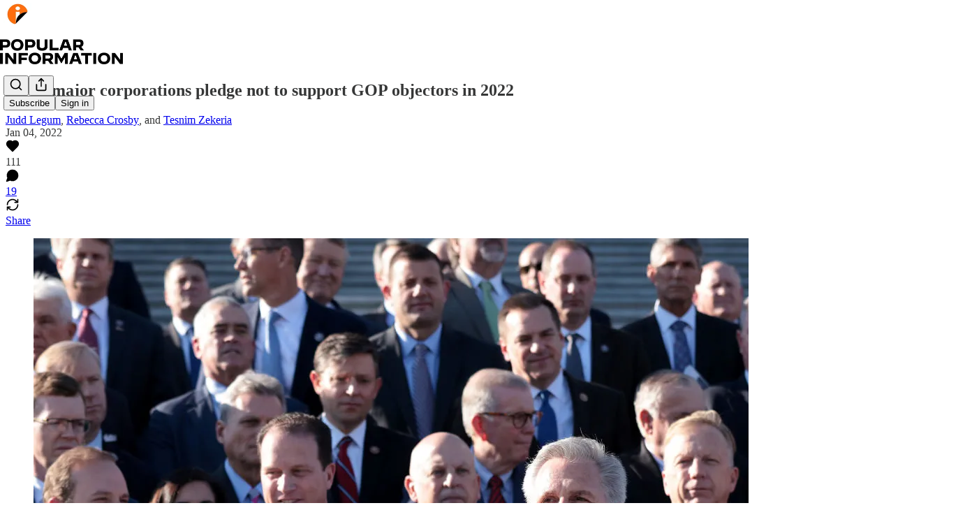

--- FILE ---
content_type: text/javascript
request_url: https://app.viral-loops.com/client/vl/vl.min.js
body_size: 19385
content:
!function(){!function a(b,c,d){function e(g,h){if(!c[g]){if(!b[g]){var i="function"==typeof require&&require;if(!h&&i)return i(g,!0);if(f)return f(g,!0);var j=new Error("Cannot find module '"+g+"'");throw j.code="MODULE_NOT_FOUND",j}var k=c[g]={exports:{}};b[g][0].call(k.exports,function(a){var c=b[g][1][a];return e(c?c:a)},k,k.exports,a,b,c,d)}return c[g].exports}for(var f="function"==typeof require&&require,g=0;g<d.length;g++)e(d[g]);return e}({1:[function(a,b,c){function d(a){if(a)return e(a)}function e(a){for(var b in d.prototype)a[b]=d.prototype[b];return a}"undefined"!=typeof b&&(b.exports=d),d.prototype.on=d.prototype.addEventListener=function(a,b){return this._callbacks=this._callbacks||{},(this._callbacks["$"+a]=this._callbacks["$"+a]||[]).push(b),this},d.prototype.once=function(a,b){function c(){this.off(a,c),b.apply(this,arguments)}return c.fn=b,this.on(a,c),this},d.prototype.off=d.prototype.removeListener=d.prototype.removeAllListeners=d.prototype.removeEventListener=function(a,b){if(this._callbacks=this._callbacks||{},0==arguments.length)return this._callbacks={},this;var c=this._callbacks["$"+a];if(!c)return this;if(1==arguments.length)return delete this._callbacks["$"+a],this;for(var d,e=0;e<c.length;e++)if(d=c[e],d===b||d.fn===b){c.splice(e,1);break}return this},d.prototype.emit=function(a){this._callbacks=this._callbacks||{};var b=[].slice.call(arguments,1),c=this._callbacks["$"+a];if(c){c=c.slice(0);for(var d=0,e=c.length;d<e;++d)c[d].apply(this,b)}return this},d.prototype.listeners=function(a){return this._callbacks=this._callbacks||{},this._callbacks["$"+a]||[]},d.prototype.hasListeners=function(a){return!!this.listeners(a).length}},{}],2:[function(a,b,c){function d(){}function e(a){if(!r(a))return a;var b=[];for(var c in a)f(b,c,a[c]);return b.join("&")}function f(a,b,c){if(null!=c)if(Array.isArray(c))c.forEach(function(c){f(a,b,c)});else if(r(c))for(var d in c)f(a,b+"["+d+"]",c[d]);else a.push(encodeURIComponent(b)+"="+encodeURIComponent(c));else null===c&&a.push(encodeURIComponent(b))}function g(a){for(var b,c,d={},e=a.split("&"),f=0,g=e.length;f<g;++f)b=e[f],c=b.indexOf("="),c==-1?d[decodeURIComponent(b)]="":d[decodeURIComponent(b.slice(0,c))]=decodeURIComponent(b.slice(c+1));return d}function h(a){var b,c,d,e,f=a.split(/\r?\n/),g={};f.pop();for(var h=0,i=f.length;h<i;++h)c=f[h],b=c.indexOf(":"),d=c.slice(0,b).toLowerCase(),e=t(c.slice(b+1)),g[d]=e;return g}function i(a){return/[\/+]json\b/.test(a)}function j(a){return a.split(/ *; */).shift()}function k(a){return a.split(/ *; */).reduce(function(a,b){var c=b.split(/ *= */),d=c.shift(),e=c.shift();return d&&e&&(a[d]=e),a},{})}function l(a,b){b=b||{},this.req=a,this.xhr=this.req.xhr,this.text="HEAD"!=this.req.method&&(""===this.xhr.responseType||"text"===this.xhr.responseType)||"undefined"==typeof this.xhr.responseType?this.xhr.responseText:null,this.statusText=this.req.xhr.statusText,this._setStatusProperties(this.xhr.status),this.header=this.headers=h(this.xhr.getAllResponseHeaders()),this.header["content-type"]=this.xhr.getResponseHeader("content-type"),this._setHeaderProperties(this.header),this.body="HEAD"!=this.req.method?this._parseBody(this.text?this.text:this.xhr.response):null}function m(a,b){var c=this;this._query=this._query||[],this.method=a,this.url=b,this.header={},this._header={},this.on("end",function(){var a=null,b=null;try{b=new l(c)}catch(d){return a=new Error("Parser is unable to parse the response"),a.parse=!0,a.original=d,a.rawResponse=c.xhr&&c.xhr.responseText?c.xhr.responseText:null,a.statusCode=c.xhr&&c.xhr.status?c.xhr.status:null,c.callback(a)}c.emit("response",b);var e;try{(b.status<200||b.status>=300)&&(e=new Error(b.statusText||"Unsuccessful HTTP response"),e.original=a,e.response=b,e.status=b.status)}catch(d){e=d}e?c.callback(e,b):c.callback(null,b)})}function n(a,b){var c=s("DELETE",a);return b&&c.end(b),c}var o;o="undefined"!=typeof window?window:"undefined"!=typeof self?self:this;var p=a("emitter"),q=a("./request-base"),r=a("./is-object"),s=b.exports=a("./request").bind(null,m);s.getXHR=function(){if(!(!o.XMLHttpRequest||o.location&&"file:"==o.location.protocol&&o.ActiveXObject))return new XMLHttpRequest;try{return new ActiveXObject("Microsoft.XMLHTTP")}catch(a){}try{return new ActiveXObject("Msxml2.XMLHTTP.6.0")}catch(a){}try{return new ActiveXObject("Msxml2.XMLHTTP.3.0")}catch(a){}try{return new ActiveXObject("Msxml2.XMLHTTP")}catch(a){}throw Error("Browser-only verison of superagent could not find XHR")};var t="".trim?function(a){return a.trim()}:function(a){return a.replace(/(^\s*|\s*$)/g,"")};s.serializeObject=e,s.parseString=g,s.types={html:"text/html",json:"application/json",xml:"application/xml",urlencoded:"application/x-www-form-urlencoded",form:"application/x-www-form-urlencoded","form-data":"application/x-www-form-urlencoded"},s.serialize={"application/x-www-form-urlencoded":e,"application/json":JSON.stringify},s.parse={"application/x-www-form-urlencoded":g,"application/json":JSON.parse},l.prototype.get=function(a){return this.header[a.toLowerCase()]},l.prototype._setHeaderProperties=function(a){var b=this.header["content-type"]||"";this.type=j(b);var c=k(b);for(var d in c)this[d]=c[d]},l.prototype._parseBody=function(a){var b=s.parse[this.type];return!b&&i(this.type)&&(b=s.parse["application/json"]),b&&a&&(a.length||a instanceof Object)?b(a):null},l.prototype._setStatusProperties=function(a){1223===a&&(a=204);var b=a/100|0;this.status=this.statusCode=a,this.statusType=b,this.info=1==b,this.ok=2==b,this.clientError=4==b,this.serverError=5==b,this.error=(4==b||5==b)&&this.toError(),this.accepted=202==a,this.noContent=204==a,this.badRequest=400==a,this.unauthorized=401==a,this.notAcceptable=406==a,this.notFound=404==a,this.forbidden=403==a},l.prototype.toError=function(){var a=this.req,b=a.method,c=a.url,d="cannot "+b+" "+c+" ("+this.status+")",e=new Error(d);return e.status=this.status,e.method=b,e.url=c,e},s.Response=l,p(m.prototype);for(var u in q)m.prototype[u]=q[u];m.prototype.type=function(a){return this.set("Content-Type",s.types[a]||a),this},m.prototype.responseType=function(a){return this._responseType=a,this},m.prototype.accept=function(a){return this.set("Accept",s.types[a]||a),this},m.prototype.auth=function(a,b,c){switch(c||(c={type:"basic"}),c.type){case"basic":var d=btoa(a+":"+b);this.set("Authorization","Basic "+d);break;case"auto":this.username=a,this.password=b}return this},m.prototype.query=function(a){return"string"!=typeof a&&(a=e(a)),a&&this._query.push(a),this},m.prototype.attach=function(a,b,c){return this._getFormData().append(a,b,c||b.name),this},m.prototype._getFormData=function(){return this._formData||(this._formData=new o.FormData),this._formData},m.prototype.callback=function(a,b){var c=this._callback;this.clearTimeout(),c(a,b)},m.prototype.crossDomainError=function(){var a=new Error("Request has been terminated\nPossible causes: the network is offline, Origin is not allowed by Access-Control-Allow-Origin, the page is being unloaded, etc.");a.crossDomain=!0,a.status=this.status,a.method=this.method,a.url=this.url,this.callback(a)},m.prototype._timeoutError=function(){var a=this._timeout,b=new Error("timeout of "+a+"ms exceeded");b.timeout=a,this.callback(b)},m.prototype._appendQueryString=function(){var a=this._query.join("&");a&&(this.url+=~this.url.indexOf("?")?"&"+a:"?"+a)},m.prototype.end=function(a){var b=this,c=this.xhr=s.getXHR(),e=this._timeout,f=this._formData||this._data;this._callback=a||d,c.onreadystatechange=function(){if(4==c.readyState){var a;try{a=c.status}catch(d){a=0}if(0==a){if(b.timedout)return b._timeoutError();if(b._aborted)return;return b.crossDomainError()}b.emit("end")}};var g=function(a,c){c.total>0&&(c.percent=c.loaded/c.total*100),c.direction=a,b.emit("progress",c)};if(this.hasListeners("progress"))try{c.onprogress=g.bind(null,"download"),c.upload&&(c.upload.onprogress=g.bind(null,"upload"))}catch(h){}if(e&&!this._timer&&(this._timer=setTimeout(function(){b.timedout=!0,b.abort()},e)),this._appendQueryString(),this.username&&this.password?c.open(this.method,this.url,!0,this.username,this.password):c.open(this.method,this.url,!0),this._withCredentials&&(c.withCredentials=!0),"GET"!=this.method&&"HEAD"!=this.method&&"string"!=typeof f&&!this._isHost(f)){var j=this._header["content-type"],k=this._serializer||s.serialize[j?j.split(";")[0]:""];!k&&i(j)&&(k=s.serialize["application/json"]),k&&(f=k(f))}for(var l in this.header)null!=this.header[l]&&c.setRequestHeader(l,this.header[l]);return this._responseType&&(c.responseType=this._responseType),this.emit("request",this),c.send("undefined"!=typeof f?f:null),this},s.Request=m,s.get=function(a,b,c){var d=s("GET",a);return"function"==typeof b&&(c=b,b=null),b&&d.query(b),c&&d.end(c),d},s.head=function(a,b,c){var d=s("HEAD",a);return"function"==typeof b&&(c=b,b=null),b&&d.send(b),c&&d.end(c),d},s.options=function(a,b,c){var d=s("OPTIONS",a);return"function"==typeof b&&(c=b,b=null),b&&d.send(b),c&&d.end(c),d},s.del=n,s["delete"]=n,s.patch=function(a,b,c){var d=s("PATCH",a);return"function"==typeof b&&(c=b,b=null),b&&d.send(b),c&&d.end(c),d},s.post=function(a,b,c){var d=s("POST",a);return"function"==typeof b&&(c=b,b=null),b&&d.send(b),c&&d.end(c),d},s.put=function(a,b,c){var d=s("PUT",a);return"function"==typeof b&&(c=b,b=null),b&&d.send(b),c&&d.end(c),d}},{"./is-object":3,"./request":5,"./request-base":4,emitter:1}],3:[function(a,b,c){function d(a){return null!==a&&"object"==typeof a}b.exports=d},{}],4:[function(a,b,c){var d=a("./is-object");c.clearTimeout=function(){return this._timeout=0,clearTimeout(this._timer),this},c.parse=function(a){return this._parser=a,this},c.serialize=function(a){return this._serializer=a,this},c.timeout=function(a){return this._timeout=a,this},c.then=function(a,b){if(!this._fullfilledPromise){var c=this;this._fullfilledPromise=new Promise(function(a,b){c.end(function(c,d){c?b(c):a(d)})})}return this._fullfilledPromise.then(a,b)},c["catch"]=function(a){return this.then(void 0,a)},c.use=function(a){return a(this),this},c.get=function(a){return this._header[a.toLowerCase()]},c.getHeader=c.get,c.set=function(a,b){if(d(a)){for(var c in a)this.set(c,a[c]);return this}return this._header[a.toLowerCase()]=b,this.header[a]=b,this},c.unset=function(a){return delete this._header[a.toLowerCase()],delete this.header[a],this},c.field=function(a,b){if(null===a||void 0===a)throw new Error(".field(name, val) name can not be empty");if(d(a)){for(var c in a)this.field(c,a[c]);return this}if(null===b||void 0===b)throw new Error(".field(name, val) val can not be empty");return this._getFormData().append(a,b),this},c.abort=function(){return this._aborted?this:(this._aborted=!0,this.xhr&&this.xhr.abort(),this.req&&this.req.abort(),this.clearTimeout(),this.emit("abort"),this)},c.withCredentials=function(){return this._withCredentials=!0,this},c.redirects=function(a){return this._maxRedirects=a,this},c.toJSON=function(){return{method:this.method,url:this.url,data:this._data,headers:this._header}},c._isHost=function(a){var b={}.toString.call(a);switch(b){case"[object File]":case"[object Blob]":case"[object FormData]":return!0;default:return!1}},c.send=function(a){var b=d(a),c=this._header["content-type"];if(b&&d(this._data))for(var e in a)this._data[e]=a[e];else"string"==typeof a?(c||this.type("form"),c=this._header["content-type"],"application/x-www-form-urlencoded"==c?this._data=this._data?this._data+"&"+a:a:this._data=(this._data||"")+a):this._data=a;return!b||this._isHost(a)?this:(c||this.type("json"),this)}},{"./is-object":3}],5:[function(a,b,c){function d(a,b,c){return"function"==typeof c?new a("GET",b).end(c):2==arguments.length?new a("GET",b):new a(b,c)}b.exports=d},{}],6:[function(a,b,c){"use strict";Array.prototype.find||Object.defineProperty(Array.prototype,"find",{value:function(a){if(null==this)throw new TypeError("'this' is null or not defined");var b=Object(this),c=b.length>>>0;if("function"!=typeof a)throw new TypeError("predicate must be a function");for(var d=arguments[1],e=0;e<c;){var f=b[e];if(a.call(d,f,e,b))return f;e++}}})},{}],7:[function(a,b,c){"use strict";b.exports=function(a){function b(){try{return Boolean(window.sessionStorage.getItem("vl_bubble_notif"))}catch(a){return!1}}function c(){try{window.sessionStorage.setItem("vl_bubble_notif",!0)}catch(a){}}(location.href.indexOf("trendwatching")>-1||location.href.indexOf("athenscannabisexpo")>-1)&&a.addHook("boot",function(){a.config.previewMode||setTimeout(function(){a.get("ping",function(a,b){})},3e3)}),a.addHook("widgetLoad",function(b){function c(b){if(window.matchMedia("(max-width: 455px)").matches){var c,d=navigator.userAgent,e=d.indexOf("iPhone")!==-1||d.indexOf("iPod")!==-1;c=e?window.innerHeight-50:window.innerHeight,"rewardingWidget"===b?a.widgets.getByType("rewardingWidget").forEach(function(b){b.config.embed||(b.frame.style.width="100%",b.frame.style.height=c+"px",b.frame.style.left="0",b.frame.style.top="0",b.config.isMobile=!0,b.send("update_state",{isMobile:!0,hasReferrer:Boolean(a.referrer&&a.referrer.referralCode),origin:a.origin}),b.isMobile=!0)}):"ambassadorWidget"===b?a.widgets.getByType("ambassadorWidget").forEach(function(b){b.frame.style.width="100%",b.frame.style.left="0",b.frame.style.bottom="0",b.frame.style.borderRadius="0px",b.config.isMobile=!0,b.send("update_state",{isMobile:!0,hasReferrer:Boolean(a.referrer&&a.referrer.referralCode),origin:a.origin})}):"embedForm"===b?a.widgets.getByType("embedForm").forEach(function(b){b.config.isMobile=!0,b.send("update_state",{isMobile:!0,hasReferrer:Boolean(a.referrer&&a.referrer.referralCode),origin:a.origin})}):"inviteeForm"===b&&a.widgets.getByType("inviteeForm").forEach(function(b){b.config.isMobile=!0,b.send("update_state",{isMobile:!0,hasReferrer:Boolean(a.referrer&&a.referrer.referralCode),origin:a.origin})})}else"rewardingWidget"===b?a.widgets.getByType("rewardingWidget").forEach(function(b){if(!b.config.embed){if(b.frame.style.width="420px",b.frame.style.height="520px",b.frame.style.left="",b.frame.style.top="",b.config.isMobile=!1,b.config.position)switch(b.config.position){case"bottom-right":b.frame.style.bottom="90px",b.frame.style.right="20px";break;case"bottom-left":b.frame.style.bottom="90px",b.frame.style.left="20px";break;case"top-right":b.frame.style.top="90px",b.frame.style.right="20px";break;case"top-left":b.frame.style.top="90px",b.frame.style.left="20px";break;default:b.frame.style.cssText+=b.config.position}else b.frame.style.bottom="90px",b.frame.style.right="20px";b.send("update_state",{isMobile:!1,hasReferrer:Boolean(a.referrer&&a.referrer.referralCode),origin:a.origin})}}):"ambassadorWidget"===b&&a.widgets.getByType("ambassadorWidget").forEach(function(b){if(b.frame.style.width="341px",b.frame.style.borderRadius=a.widgetData.widgets&&a.widgetData.widgets.ambassadorWidget&&a.widgetData.widgets.ambassadorWidget.roundedCorners?"8px":"0px",a.widgetData.campaignInfo&&a.widgetData.campaignInfo.position||b.config.position)switch(a.widgetData.campaignInfo&&a.widgetData.campaignInfo.position||b.config.position){case"bottom-right":b.frame.style.left="",b.frame.style.bottom="20px",b.frame.style.right="20px";break;case"bottom-left":b.frame.style.right="",b.frame.style.bottom="20px",b.frame.style.left="20px";break;default:b.frame.style.cssText+=b.config.position}else b.frame.style.bottom="20px",b.frame.style.left="20px";b.frame.style.visibility="visible",b.config.isMobile=!1,b.send("update_state",{isMobile:!1,hasReferrer:Boolean(a.referrer&&a.referrer.referralCode),origin:a.origin})})}if(("rewardingWidget"===a.widgets.getById(b.widgetId).type||"ambassadorWidget"===a.widgets.getById(b.widgetId).type)&&!a.config.previewMode){var d=a.widgets.getByType("rewardingWidget").length>0,e=a.widgets.getByType("ambassadorWidget").length>0,f=a.widgets.getByType("embedForm").length>0,g=a.widgets.getByType("inviteeForm").length>0;if(a.widgets.getByType("rewardingWidget").length>0||a.widgets.getByType("ambassadorWidget").length>0){var h=window.matchMedia("(max-width: 455px)").matches;d&&c("rewardingWidget"),e&&c("ambassadorWidget"),f&&c("embedForm"),g&&c("inviteeForm"),window.addEventListener("resize",function(){var a=window.matchMedia("(max-width: 455px)").matches;h!==a&&(h=a,d&&c("rewardingWidget"),e&&c("ambassadorWidget"),f&&c("embedForm"),g&&c("inviteeForm"))},!0)}}}),a.addHook("widgetLoad",function(b){function c(){var b=a.widgetData.widgets.milestoneWidget.milestones.length;a.widgets.getByType("milestoneWidget").forEach(function(c){switch(b){case 3:window.matchMedia("(max-width: 390px)").matches||c.container.element.offsetWidth<=390?c.send("update_state",{isMobile:!0,origin:a.origin}):c.send("update_state",{isMobile:!1,origin:a.origin});break;case 4:window.matchMedia("(max-width: 490px)").matches||c.container.element.offsetWidth<=490?c.send("update_state",{isMobile:!0,origin:a.origin}):c.send("update_state",{isMobile:!1,origin:a.origin});break;case 5:window.matchMedia("(max-width: 590px)").matches||c.container.element.offsetWidth<=590?c.send("update_state",{isMobile:!0,origin:a.origin}):c.send("update_state",{isMobile:!1,origin:a.origin});break;case 6:window.matchMedia("(max-width: 690px)").matches||c.container.element.offsetWidth<=690?c.send("update_state",{isMobile:!0,origin:a.origin}):c.send("update_state",{isMobile:!1,origin:a.origin});break;case 7:window.matchMedia("(max-width: 790px)").matches||c.container.element.offsetWidth<=790?c.send("update_state",{isMobile:!0,origin:a.origin}):c.send("update_state",{isMobile:!1,origin:a.origin});break;case 8:window.matchMedia("(max-width: 890px)").matches||c.container.element.offsetWidth<=890?c.send("update_state",{isMobile:!0,origin:a.origin}):c.send("update_state",{isMobile:!1,origin:a.origin});break;default:c.send("update_state",{isMobile:!1,origin:a.origin})}})}"milestoneWidget"===a.widgets.getById(b.widgetId).type&&(a.config.previewMode||(a.widgets.getByType("milestoneWidget").length>0&&(c(),window.addEventListener("resize",function(){c()},!0)),a.addHook("stageChange",function(){c()})))}),a.addHook("widgetLoad",function(b){function c(b){a.widgets.getByType(b).forEach(function(b){b.send("update_state",{isMobile:window.matchMedia("(max-width: 455px)").matches,origin:a.origin})})}a.widgets.getByType("embedForm").length>0&&(c("embedForm"),window.addEventListener("resize",function(){c("embedForm")},!0)),a.widgets.getByType("inviteeForm").length>0&&(c("inviteeForm"),window.addEventListener("resize",function(){c("inviteeForm")},!0))}),a.addHook("widgetsLoad",function(){document.getElementById("intercom-container")&&(document.getElementById("intercom-container").style.zIndex-=1)});var d=!1;a.addHook("stageChange",function(b){if("postIdentify"===b.stage){if(d)return;d=!0,a.get("campaignInfo",function(b,c){if(!b){var d=c.campaignInfo.integrations;if(d&&(!d||0!==Object.keys(d).length)){if("network"===a.identifiedFrom&&a.user.isNew||a.user.justConfirmed){var e={"First name":a.user.firstname||"","Last name":a.user.lastname||"",Email:a.user.email||""};if(d.segment&&d.segment.enabled&&window.analytics&&window.analytics.track&&"function"==typeof window.analytics.track&&(a.pendingIntegrations.segment=!0,window.analytics.track(d.segment.eventName,e,{},function(){a.pendingIntegrations.segment=!1})),d.googleAnalytics&&d.googleAnalytics.enabled){var f=d.googleAnalytics.category,g=d.googleAnalytics.action,h=d.googleAnalytics;a.pendingIntegrations.googleAnalytics=!0,new Promise(function(a,b){window.gtag?window.gtag("event",g,{eventCategory:f,eventLabel:h,event_callback:a}):window.ga&&"function"==typeof window.ga.getAll&&window.ga.getAll()&&window.ga.getAll().length>0&&window.ga(window.ga.getAll()[0].get("name")+".send",{hitType:"event",eventCategory:f,eventAction:g,eventLabel:h,hitCallback:a})}).then(function(a){})["catch"](function(a){})["finally"](function(){a.pendingIntegrations.googleAnalytics=!1})}if(d.facebookPixel&&d.facebookPixel.enabled&&(a.pendingIntegrations.facebookPixel=!0,window.fbq&&"function"==typeof window.fbq)){var i=["CompleteRegistration","Lead","Contact","Subscribe","AddPaymentInfo","AddToCart","AddToWishlist","CustomizeProduct","Donate","FindLocation","InitiateCheckout","Purchase","Schedule","Search","Start Trial","SubmitApplication","ViewContent"],j=d.facebookPixel.eventName.replaceAll(" ","");i.includes(j)?window.fbq("track",j,e):window.fbq("trackCustom",j),setTimeout(function(){a.pendingIntegrations.facebookPixel=!1},200)}if(d.mixpanel&&d.mixpanel.enabled&&window.mixpanel&&window.mixpanel.track&&"function"==typeof window.mixpanel.track&&(a.pendingIntegrations.mixPanel=!0,window.mixpanel.track(d.mixpanel.eventName,e,function(){a.pendingIntegrations.mixPanel=!1})),d.customJS&&d.customJS.enabled){var k={"First name":a.user.firstname||"","Last name":a.user.lastname||"",Email:a.user.email||""};try{var l=new Function("isNewParticipant","participantData",d.customJS.code);a.pendingIntegrations.customJS=!0,l("network"===a.identifiedFrom&&a.user.isNew||!1,JSON.parse(JSON.stringify(k))),a.pendingIntegrations.customJs=!1}catch(b){a.pendingIntegrations.customJs=!1}}}a.pendingIntegrations.postIdentify=!1}}})}});var e=!1;a.addHook("widgetsLoad",function(){function b(a,b){var c=b?b:window.location.href,d=new RegExp("[?&]"+a+"=([^&#]*)","i"),e=d.exec(c);return e?decodeURIComponent(e[1]):null}if(!a.config.previewMode&&a.widgetData.widgets&&(!a.widgetData.widgets||a.widgetData.widgets.rewardingWidget)){var c=a.widgets.getByType("rewardingWidget"),d=window.location.href;if(b("autoTrigger")&&!e)return void c.forEach(function(a){a.get("visible")||a.toggle(),e=!0});if(b("referralCode")&&!e&&a.widgetData.campaignInfo.inviteeRewardAvailable===!0)return void c.forEach(function(a){a.get("visible")||(a.toggle(),a.execute(function(a){document.getElementById(a).click()},["info"])),e=!0});if(Array.isArray(a.widgetData.coupons)&&a.widgetData.coupons.filter(function(a){return!a.redeemed}).length>0&&a.widgetData.campaignInfo.pages&&a.widgetData.campaignInfo.pages.checkout&&a.widgetData.campaignInfo.pages.checkout.enabled&&a.widgetData.campaignInfo.pages.checkout.url===d&&!e)return void c.forEach(function(a){a.get("visible")||(a.toggle(),a.execute(function(a){document.getElementById(a).click()},["coupons"])),e=!0});if(Array.isArray(a.widgetData.coupons)&&a.widgetData.coupons.filter(function(a){return!a.redeemed}).length>0&&"network"===a.identifiedFrom&&!e)return void c.forEach(function(a){a.get("visible")||(a.toggle(),a.execute(function(a){document.getElementById(a).click()},["coupons"])),e=!0});if("network"===a.identifiedFrom&&!e)return void c.forEach(function(a){a.get("visible")||(a.toggle(),a.execute(function(a){document.getElementById(a).click()},["sharing"])),e=!0});var f=(Date.now()-a.getSessionInfo().lastSessionEndedAt/36e5)%24;return Array.isArray(a.widgetData.coupons)&&a.widgetData.coupons.filter(function(a){return!a.redeemed}).length>0&&a.getSessionInfo().lastSessionEndedAt>0&&f>=24&&!e?void c.forEach(function(a){a.get("visible")||(a.toggle(),a.execute(function(a){document.getElementById(a).click()},["coupons"])),e=!0}):void 0}}),a.addHook("_frame_available",function(b){if(!a.config.previewMode){var c=a.widgets.getById(b.widgetId).type,d=a.widgets.getById(b.widgetId);if(a.widgetData&&a.widgetData.widgets&&a.widgetData.widgets[c]&&a.widgetData.widgets[c].customCSS&&a.widgetData.widgets[c].customCSS.enabled)d.applyStyle(a.widgetData.widgets[c].customCSS.url);else var e=setInterval(function(){a.widgetData&&a.widgetData.widgets&&a.widgetData.widgets[c]&&a.widgetData.widgets[c].customCSS&&a.widgetData.widgets[c].customCSS.enabled&&(d.applyStyle(a.widgetData.widgets[c].customCSS.url),clearInterval(e))},50)}});var f=!1;a.addHook("stageChange",function(d){"preIdentify"!==d.stage&&a.addHook("widgetUpdate",function(){function d(b){var c=setInterval(function(){a.widgets.getByType("rewardingWidgetTrigger").length>a.widgets.getByType("notificationBubble").length&&b&&b.frame&&parseInt(b.frame.style.height.replace("px",""))>0&&parseInt(b.frame.style.width.replace("px",""))>0&&(h(b),clearInterval(c))},100)}function e(a,b){var c=b.frame.style;switch(a.config.position){case"bottom-right":c.bottom=20+parseInt(a.frame.style.height.replace("px",""))-19+"px",c.right="13px";break;case"bottom-left":c.bottom=20+parseInt(a.frame.style.height.replace("px",""))-19+"px",c.left=20+parseInt(a.frame.style.width.replace("px",""))-19+"px";break;case"top-right":c.top="13px",c.right="13px";break;case"top-left":c.top="13px",c.left=20+parseInt(a.frame.style.width.replace("px",""))-19+"px";break;case null:c.bottom=20+parseInt(a.frame.style.height.replace("px",""))-19+"px",c.right="13px";break;default:var d=g(".trigger-position {"+a.config.position+"}")[0].style;d.bottom?d.right?(c.bottom=parseInt(d.bottom.replace("px",""))+parseInt(a.frame.style.height.replace("px",""))-19+"px",c.right=d.right):d.left&&(c.bottom=parseInt(d.bottom.replace("px",""))+parseInt(a.frame.style.height.replace("px",""))-19+"px",c.left=parseInt(d.left.replace("px",""))+parseInt(a.frame.style.width.replace("px",""))-19+"px"):d.top&&(d.right?(c.top=parseInt(d.top.replace("px",""))-7+"px",c.right=parseInt(d.right.replace("px",""))-7+"px"):d.left&&(c.top=parseInt(d.top.replace("px",""))-7+"px",c.left=parseInt(d.left.replace("px",""))+parseInt(a.frame.style.width.replace("px",""))-19+"px"))}}function g(a){var b=document.implementation.createHTMLDocument(""),c=document.createElement("style");return c.textContent=a,b.body.appendChild(c),c.sheet.cssRules}function h(b){a.widgets.create("notificationBubble",{container:"body"},function(c){e(b,c),a.addHook("_widget_height_change",function(a){a.widgetId===b.widgetId&&e(b,c)}),a.addHook("_widget_width_change",function(a){a.widgetId===b.widgetId&&e(b,c)}),c.show();var d=new Audio(a.origin+"static/notif-sound.mp3");setTimeout(function(){d.play()},300)})}if(!f&&!b()){var i=a.widgets.getByType("rewardingWidgetTrigger");!i||i&&0===i.length||a.widgetData.coupons&&0!==a.widgetData.coupons.filter(function(a){return!a.redeemed}).length&&(i.forEach(function(a){a&&a.frame&&parseInt(a.frame.style.height.replace("px",""))>0&&parseInt(a.frame.style.width.replace("px",""))>0?h(a):d(a)}),f=!0,c())}})})}},{}],8:[function(a,b,c){"use strict";function d(a){this.instance=a,this.resetHooks()}b.exports=function(a){d.prototype=e;var b=new d(a);return b.start(),b};var e={start:function(){var a=this;this.queue=[];var b=!1;setInterval(function(){if(!b){var c=a.queue.shift();if(c){var d=a._hooks[c.name].filter(function(a){return a.options.enabled}).length;d>0&&(b=!0),a._hooks[c.name].filter(function(a){return a.options.enabled}).forEach(function(e,f){var g=50*(f+1);setTimeout(function(){e.callback.call(a.instance,c.params,e),e.options.once&&e.disable(),f===d-1&&(b=!1)},g)})}}},50)},addHook:function(a,b){if(this._hooks[a]&&this._hooks[a].length>=0){var c={callback:b,options:{once:!1,enabled:!0,async:!1},once:function(){return this.options.once=!0,this},enable:function(){return this.options.enabled=!0,this},disable:function(){return this.options.enabled=!1,this},async:function(){return this.options.async=!0,this}};return this._hooks[a].push(c),c}},runHook:function(a){var b=this,c=arguments.length>1&&void 0!==arguments[1]?arguments[1]:{};"ready"===a||"boot"===a?this._hooks[a].filter(function(a){return a.options.enabled}).forEach(function(a,d){a.callback.call(b.instance,c,a),a.options.once&&a.disable()}):this.queue.push({name:a,params:c})},registerPendingHooks:function(){var a=this;!this.instance.pendingHooks||this.instance.pendingHooks&&0===this.instance.pendingHooks.length||(this.instance.pendingHooks.forEach(function(b){a.instance.addHook(b.name,b.cb)}),delete this.instance.pendingHooks)},resetHooks:function(){this._hooks={widgetUpdate:[],widgetLoad:[],widgetsLoad:[],stageChange:[],boot:[],widgetStageChange:[],ready:[],formSubmit:[],_frame_available:[],_frame_ready:[],_widget_height_change:[],_widget_width_change:[],_message_pass_reply:[],_pending_events_completed:[]}}}},{}],9:[function(a,b,c){"use strict";var d=a("superagent"),e=function(a){var b=window.document.querySelector("div[data-vl-widget=inviteeForm]");return b?"invitee_widgetv2":window.VL_NEWSLETTER_SHARING?"invitee_widget":window.VL_NEWSLETTER_SUBSCRIBER?"subscriber_page":window.VL_IS_BUILDER_PAGE?"viral_loops_pages":window.VL_IS_SHOPIFY_PAGE?"shopify_referral_page":a||"JS"};b.exports={postEvent:function(a,b,c,f){var g=null,h=function(){var h={params:{event:b,captchaJWT:g,user:{dt:c.dt,firstname:c.firstname,lastname:c.lastname,email:c.email,referralCode:c.referralCode,appUserId:c.appUserId,facebookId:c.facebookId,createdAt:c.createdAt,extraData:c.extraData,timestamp:c.timestamp,signature:c.signature,distinctId:c.distinctId,consents:c.consents,initialAcquiredFrom:window.location.href,acquiredFrom:e(c.acquiredFrom)},referrer:{referralCode:a.referrer.referralCode,email:a.referrer.email,appUserId:a.referrer.appUserId},refSource:a.referrer.refSource,acquiredFrom:e(c.acquiredFrom)},publicToken:a.publicToken};d.post(a.apiUrl+"v2/events").set("Content-Type","application/json").set("X-UCID",a.publicToken).set("X-FP",a.fp).set("X-BC",JSON.stringify(a.bc)).send(h).end(function(c,e){!e||c&&(!e.status||e.status>=500)?"registration"==b?d.post("https://xny9ezps4l.execute-api.eu-west-1.amazonaws.com/dev/api/v2/events").set("Content-Type","application/json").set("X-UCID",a.publicToken).set("X-FP",a.fp).set("X-BC",JSON.stringify(a.bc)).send(h).end(function(a,b){a?f(a):(b.body.redundant=!0,f(null,b.body))}):f(c):f(null,e.body)})};new Promise(function(b,d){return a.captchaEnabled?a.getCaptchaJWT(c).then(function(a){g=a,b()})["catch"](function(a){d("captcha error")}):void b()})["catch"](function(a){var b=f;f=function(a,c){return a?b(a):void b(null,c)}})["finally"](h)},getData:function(a,b,c){var e=[];e=b?b:a.pendingAccessors.filter(function(b){return b.runStage===a.runStage||"any"===b.runStage}).map(function(a){return a.name}),a.config.identifier&&a.config.identifier.hasOwnProperty("userData")||e.indexOf("userData")!=-1||e.push("userData"),b||e.find(function(a){return"campaignInfo"===a})||e.push("campaignInfo");var f={};for(var g in a.config.identifier)a.config.identifier.hasOwnProperty(g)&&(f[g]=a.config.identifier[g]);d.get(a.apiUrl+"v2/data").query({publicToken:a.publicToken,params:{user:f,referrer:a.referrer||{},refSource:a.referrer&&a.referrer.refSource||"",accessors:e}}).set("Accept","application/json").set("X-UCID",a.publicToken).set("X-FP",a.fp).set("X-BC",JSON.stringify(a.bc)).end(function(g,h){g&&(!g.status||g.status>=500)?(d.get("https://xny9ezps4l.execute-api.eu-west-1.amazonaws.com/dev/api/v2/data").query({publicToken:a.publicToken,params:{user:f,referrer:a.referrer||{},refSource:a.referrer&&a.referrer.refSource||"",accessors:e}}).set("Accept","application/json").set("X-UCID",a.publicToken).set("X-FP",a.fp).set("X-BC",JSON.stringify(a.bc)).end(function(a,b){a?c(g):c(null,b.body)}),c(g,{})):(b||(a.activeAccessors=e.map(function(b){return a.accessors[b]}),a.pendingAccessors=a.pendingAccessors.filter(function(b){return b.runStage!==a.runStage&&"any"!==b.runStage})),h.body&&h.body.userData&&a.user&&a.user.email&&(h.body.userData.email=a.user.email),c(null,h.body))})},getRank:function(a,b,c){var e={};for(var f in a.config.identifier)a.config.identifier.hasOwnProperty(f)&&(e[f]=a.config.identifier[f]);d.get(a.apiUrl+"v2/rank").query({publicToken:a.publicToken,params:{user:e}}).set("Accept","application/json").set("X-UCID",a.publicToken).set("X-FP",a.fp).set("X-BC",JSON.stringify(a.bc)).end(function(a,b){a?c(a,{}):c(null,b.body)})},cacheReferrer:function(a,b,c){d.post(a.apiUrl+"v2/cache_referrer").send({email:b.email,publicToken:a.publicToken,referrer:b.referrer}).set("Accept","application/json").set("X-UCID",a.publicToken).set("X-FP",a.fp).set("X-BC",JSON.stringify(a.bc)).end(function(a,b){a?c&&"function"==typeof c&&c(a,{}):c&&"function"==typeof c&&c(null,b.body)})},socialAction:function(a,b,c,e){var f={};f.referralCode=a.user.referralCode,f.postType=b,d.post(a.apiUrl+"v1/social_action").send(f).set("Accept","application/json").set("X-UCID",a.publicToken).set("X-FP",a.fp).set("X-BC",JSON.stringify(a.bc)).end(function(a,b){
a?e&&"function"==typeof e&&e(a):e&&"function"==typeof e&&e()})},requestConsentEditLink:function(a,b,c,e){var f={};f.referralCode=a.user.referralCode,f.postType=b,f.postData=c,d.post(a.apiUrl+"v2/request_consent_edit_link").send(f).set("Accept","application/json").set("X-UCID",a.publicToken).set("X-FP",a.fp).set("X-BC",JSON.stringify(a.bc)).end(function(a,b){a?e&&"function"==typeof e&&e(a):e&&"function"==typeof e&&e()})},guestCheckoutSilentRefresh:function(a){d.get(location.href).end(function(b,c){b?a(c.body.error):a()})},evaluateCaptchaToken:function(a,b,c){var e=location.origin.includes("http://localhost:3000")?"http://127.0.0.1:3001/":"https://mitb.viral-loops.com/";return new Promise(function(f,g){d.post(e+"captcha/evaluate").send({token:b,data:c,publicToken:a.publicToken}).set("Content-Type","application/json").end(function(a,b){return a?g(b?b.text:null):void f(b.text)})})}}},{superagent:2}],10:[function(a,b,c){"use strict";function d(a,b){this.namespace=a+"#",this.noPersist=b.noPersist}b.exports=function(a,b){d.prototype=f;var c=new d(a,b);return c};var e=3e4,f={get:function(a){if(!this.noPersist){var b;b=this.enabled()?localStorage.getItem(this.namespace+a):this.readCookie(this.namespace+a);try{b=JSON.parse(b)}catch(c){b=null}return b}},set:function(a,b){if(!this.noPersist)return this.enabled()?localStorage.setItem(this.namespace+a,JSON.stringify(b)):document.cookie=this.namespace+a+"="+JSON.stringify(b),this},enabled:function(){var a="test";try{var b=window.sessionStorage;return b.setItem(a,"1"),b.removeItem(a),!0}catch(c){return!1}},clear:function(){this.noPersist||(this.enabled()?(localStorage.removeItem(this.namespace+"user"),localStorage.removeItem(this.namespace+"referrer"),localStorage.removeItem(this.namespace+"last_session_end"),localStorage.removeItem(this.namespace+"session_start"),localStorage.removeItem(this.namespace+"distinctId"),localStorage.removeItem(this.namespace+"accessorBox")):(this.deleteCookie(this.namespace,"user"),this.deleteCookie(this.namespace,"referrer"),this.deleteCookie(this.namespace,"last_session_end"),this.deleteCookie(this.namespace,"session_start"),this.deleteCookie(this.namespace,"distinctId"),this.deleteCookie(this.namespace,"accessorBox")))},clearSingle:function(a){this.noPersist||(this.enabled()?localStorage.removeItem(this.namespace+a):this.deleteCookie(this.namespace,a))},readCookie:function(a){for(var b=a+"=",c=document.cookie.split(";"),d=0;d<c.length;d++){for(var e=c[d];" "==e.charAt(0);)e=e.substring(1,e.length);if(0==e.indexOf(b))return e.substring(b.length,e.length)}return null},deleteCookie:function(a,b){document.cookie=a+b+"=; Path=/; Expires=Thu, 01 Jan 1970 00:00:01 GMT;"},removeGuestCheckoutCookie:function(a){document.cookie="vl_guest_checkout="+a+"=;expires=Thu, 01 Jan 1970 00:00:01 GMT;"},saveGuestCheckoutCookie:function(a){document.cookie="vl_guest_checkout="+a+";Path=/;"},validCacheExists:function(a){var b=this.get("accessorBox");if(b){if(Date.now()-b.ts<e){var c=Object.keys(b.accessors),d=a.every(function(a){return c.indexOf(a)>-1});return!!d&&(this.accessors=b.accessors,!0)}return this.clearSingle("accessorBox"),!1}return!1},getCachedAccessors:function(){return this.accessors?this.accessors:this.validCacheExists()?this.accessors:null},saveAccessorsToCache:function(a){var b=this,c={ts:Date.now()};this.accessors=this.accessors||{},Object.keys(a).forEach(function(c){"coupons"!==c&&(b.accessors[c]=a[c])}),c.accessors=this.accessors,this.set("accessorBox",c)}}},{}],11:[function(a,b,c){"use strict";function d(a){return a.campaignInfo&&a.campaignInfo.gdprJson&&a.campaignInfo.gdprJson&&(a.campaignInfo.gdprJson.consents=a.campaignInfo.gdprJson.consents.filter(function(a){return a.visible===!0}).sort(function(a,b){return a.order>b.order})),a}function e(a,b){var c=this;c.instance=a,c.services=i,c.helpers=j,k.setOrigin(b.origin),c.widgetKeep=k,h=l(c.instance.publicToken,c.instance.config),b&&b.previewMode&&this.exposeAction({action:"updateState",from:c,to:c.instance}),this.exposeAction({action:"getAll",from:k,to:c.instance.widgets}),this.exposeAction({action:"getById",from:k,to:c.instance.widgets}),this.exposeAction({action:"getByType",from:k,to:c.instance.widgets}),this.exposeAction({action:"getByContainer",from:k,to:c.instance.widgets}),this.exposeAction({action:"getWidgetsWithInactiveFrame",from:k,to:c.instance.widgets,alias:"__getWidgetsWithInactiveFrame"})}function f(a){var b=this;k.addAction(a.widgetId,"messagePass",function(c,d,e){arguments.length<2||(2===arguments.length&&(e=d,d={}),this.send("message_pass",{data:{message:c,options:d},origin:b.instance.origin}),b.instance.addHook("_message_pass_reply",function(b){e.call(a,b)}).once())}),k.addAction(a.widgetId,"show",function(a){var c=function(){var c,d=b.helpers.getQueryString("testMode");("true"==d||localStorage.getItem("vl_testMode")||b.instance.config.previewMode)&&(c=!0),b.instance.widgetData&&b.instance.widgetData.campaignInfo&&b.instance.widgetData.campaignInfo.isLive===!0&&(c=!0),b.instance.widgetData&&b.instance.widgetData.campaignInfo&&b.instance.widgetData.campaignInfo.campaignPageUrl&&window.location.href.indexOf(b.instance.widgetData.campaignInfo.campaignPageUrl)>-1&&(c=!1),window.parent&&window.parent.SHOW_VL_WIDGET===!0&&(c=!0),c&&(a&&a.withEmptyState&&!b.instance.config.previewMode?this.send("empty_state",{data:{},previewMode:!0,runStage:b.instance.runStage,hasReferrer:Boolean(b.instance.referrer&&b.instance.referrer.referralCode),origin:b.instance.origin}):this.send("init_frame",{data:b.instance.widgetData,previewMode:b.instance.config.previewMode,runStage:b.instance.runStage,isMobile:window.matchMedia("(max-width: 455px)").matches,hasReferrer:Boolean(b.instance.referrer&&b.instance.referrer.referralCode),origin:b.instance.origin,publicToken:b.instance.publicToken}))}.bind(this);window.parent&&window.parent.SHOW_VL_WIDGET===!1?this.ready&&this.toggle():this.ready?this.send("update_state",{data:b.instance.widgetData,runStage:b.instance.runStage,origin:b.instance.origin}):this.available?c():k.addAction(this.widgetId,"loadWhenReady",function(){c()})}),k.addAction(a.widgetId,"hide",function(){this.frame.style.display="none",this.container.element!==document.body&&(this.container.element.style.display="none"),this.update("visible",!1)}),k.addAction(a.widgetId,"resize",function(a,b){null!==a&&(this.frame.style.width=a),null!==b&&(this.frame.style.height=b)}),k.addAction(a.widgetId,"toggle",function(){var a;a="none"===this.frame.style.display?"visible":"hidden",this.messagePass("preToggle",function(){"none"===this.frame.style.display?(this.config.isMobile&&this.config.canFloat&&this.container.element===document.body&&(this.container.elementOptions=this.container.elementOptions||{},this.container.elementOptions.overflow=document.body.style.overflow,this.container.elementOptions.position=document.body.style.position,this.container.elementOptions.scrollTop=document.body.scrollTop,document.body.style.overflow="hidden",document.body.style.position="fixed"),this.frame.style.display="block",this.container.element!==document.body&&(this.container.element.style.display="block"),this.update("visible",!0)):(this.config.isMobile&&this.config.canFloat&&this.container.element===document.body&&(document.body.style.overflow=this.container.elementOptions.overflow,document.body.style.position=this.container.elementOptions.position,document.body.scrollTop=this.container.elementOptions.scrollTop),this.frame.style.display="none",this.container.element!==document.body&&(this.container.element.style.display="block"),this.update("visible",!1)),this.pairs().forEach(function(c){c.send("pair_state_change",{data:{change:{visibility:a}},runStage:b.instance.runStage,hasReferrer:Boolean(b.instance.referrer&&b.instance.referrer.referralCode),origin:b.instance.origin})}),this.messagePass("postToggle",function(){window.dispatchEvent(new Event("resize"))})})}),k.addAction(a.widgetId,"applyStyle",function(a){a&&this.send("apply_style",{data:{style:a},runStage:b.instance.runStage,origin:b.instance.origin})}),k.addAction(a.widgetId,"execute",function(a,c){c=c||[],a&&"function"==typeof a&&this.send("execute",{data:{fn:a.toString(),args:JSON.parse(JSON.stringify(c))},runStage:b.instance.runStage,origin:b.instance.origin})})}function g(a){var b=0,c=0;a.services.hooks.addHook("_frame_available",function(c){b+=1;var d=a.widgetKeep.getById(c.widgetId);d.update("available",!0),b===a.widgetKeep.widgetCount(),d.hasAction("loadWhenReady")&&d.loadWhenReady()}),a.services.hooks.addHook("_frame_ready",function(b){c+=1;var d=a.widgetKeep.getById(b.widgetId);d.update("ready",!0),a.instance.onWidgetLoad&&"function"==typeof a.instance.onWidgetLoad&&a.instance.onWidgetLoad(d.widgetId),a.services.hooks.runHook("widgetLoad",{widgetId:d.widgetId}),c===a.widgetKeep.widgetCount(a.instance.runStage)&&(c=0,a.instance.onWidgetsLoad&&"function"==typeof a.instance.onWidgetsLoad&&a.instance.onWidgetsLoad(),a.services.hooks.runHook("widgetsLoad"))})}var h,i={},j={scan:a("./widgetManager/scan"),build:a("./widgetManager/build"),addToDom:a("./widgetManager/addToDom"),messageHandler:a("./widgetManager/messageHandler"),getQueryString:a("./widgetManager/getQueryString")},k=a("./widgetManager/widgetKeep")(),l=a("./vlStore");b.exports={init:function(a,b){e.prototype=m;var c=new e(a,b),d=j.messageHandler.bind(c);return c.setupListeners(d),c.createListenerDetacher(d),c.applyFrameStyle(),i.hooks=b.hooks,i.network=b.network,c}};var m={setupListeners:function(a){window.addEventListener?window.addEventListener("message",a,!1):window.attachEvent&&window.attachEvent("message",a)},createListenerDetacher:function(a){this.removeListeners=function(){window.removeEventListener?window.removeEventListener("message",a):window.detachEvent&&window.detachEvent("message",a)}},registerWidgets:function(a){var b=this;return a.forEach(function(a){a.accessors.forEach(function(a){b.instance.pendingAccessors.find(function(b){return b.name===a})||b.instance.pendingAccessors.push(b.instance.accessors[a])}),k.register(a),f.call(b,a)}),k.getAll()},preload:function(){var a,b=this;a=j.scan(b.instance.publicToken);var c;c=j.build(b.instance.publicToken,a,{frameUrl:b.instance.frameUrl});var d=b.registerWidgets(c);g(b),d.forEach(function(a){j.addToDom(a,function(b){a.add("frame",b),i.hooks.runHook("_frame_available",{widgetId:a.get("widgetId")})},function(c){a&&a.get("available")===!1&&b.instance.reportError(b.instance.makeError("widget failed to load"))})})},applyFrameStyle:function(){var a=document.createElement("style");a.type="text/css",a.innerHTML=".vl-frame::-webkit-scrollbar{ display: none } @keyframes vl-bounceIn {0% {transform: scale(0.1);opacity: 0;}60% {transform: scale(1.2);opacity: 1;}100% {transform: scale(1);}}",document.getElementsByTagName("head")[0].appendChild(a)},updateState:function(a,b){var c=this;a&&(!a||a.match(c.instance.publicToken)&&k.getById(a)&&k.getById(a).get("frame"))&&k.getById(a).send("update_state",{data:b,runStage:c.instance.runStage,origin:c.instance.origin})},getData:function(a,b){var c=this;if(c.instance.config&&c.instance.config.previewMode)a();else{var e=c.instance.pendingAccessors.filter(function(a){return a.runStage===c.instance.runStage||"any"===a.runStage&&(!c.instance.widgetData||!c.instance.widgetData[a.name])});e.length>0?!b&&h.validCacheExists(e.map(function(a){return a.name}))?(c.instance.widgetData=c.instance.widgetData||{},Object.keys(h.getCachedAccessors()).forEach(function(a){c.instance.widgetData[a]=h.getCachedAccessors()[a]}),a(null,h.getCachedAccessors())):i.network.getData(c.instance,null,function(b,e){return b?a(b):(c.instance.widgetData=c.instance.widgetData||{},Object.keys(e).forEach(function(a){c.instance.widgetData[a]=e[a]}),e=d(e),h.saveAccessorsToCache(e),void a(null,e))}):a(null,c.instance.widgetData)}},getDataOnDemand:function(a,b){var c=this;h.validCacheExists(a)?b(null,h.getCachedAccessors()):i.network.getData(c.instance,a,function(a,c){return a?b(a):(h.saveAccessorsToCache(c),void b(null,c))})},exposeAction:function(a){a&&a.from&&a.action&&a.from[a.action]&&"function"==typeof a.from[a.action]&&(a.to[a.alias||a.action]=function(){return a.from[a.action].apply(a.from,Array.prototype.slice.call(arguments))})},createDataPoller:function(){var a=this,b=!1;return function(){if(!b&&!a.instance.config.previewMode&&a.instance.widgetData&&a.instance.widgetData.campaignInfo&&"dropboxV3"===a.instance.widgetData.campaignInfo.template){b=!0;var c=0,d=setInterval(function(){var e=a.instance.activeAccessors.filter(function(b){return b.runStage===a.instance.runStage||"any"===b.runStage}).map(function(a){return a.name});setTimeout(function(){a.getDataOnDemand(e,function(c,e){c||(e.coupons&&e.coupons.length!==a.instance.widgetData.coupons.length&&(clearInterval(d),b=!1),a.instance.widgetData=a.instance.widgetData||{},Object.keys(e).forEach(function(b){"referralUrls"!==b&&(a.instance.widgetData[b]=e[b])}),k.getAll().forEach(function(b){b.send("update_state",{data:a.instance.widgetData,runStage:a.instance.runStage,origin:a.instance.origin})}))})},1e3),c>=20&&(clearInterval(d),b=!1),c+=1},1e3)}}}}},{"./vlStore":10,"./widgetManager/addToDom":12,"./widgetManager/build":13,"./widgetManager/getQueryString":14,"./widgetManager/messageHandler":15,"./widgetManager/scan":16,"./widgetManager/widgetKeep":17}],12:[function(a,b,c){"use strict";b.exports=function(a,b,c){var d=document.createElement("iframe");d.id=a.widgetId,d.src=a.path,d.style.cssText=a.styles,d.className+="vl-frame",d.style.display="none",a.config.canFloat&&!a.config.embed?document.body.appendChild(d):a.container.element.appendChild(d),d.onload=function(){b(d)},setTimeout(function(){c(d)},1e4)}},{}],13:[function(a,b,c){"use strict";function d(a,b){switch(b=b||{},a){case"sharingWidget":return["widgets","referralUrls","campaignInfo"];case"rewardStats":return["widgets","stats","referralCount","campaignInfo","coupons"];case"welcomeBar":return["widgets","referrerInfo","rewards","campaignInfo"];case"rewardingWidget":return["widgets","stats","referralCount","referralUrls","logs","userData","coupons","campaignInfo"];case"rewardingWidgetTrigger":return["campaignInfo","widgets"];case"embedForm":return["widgets","referralUrls","campaignInfo","userData","referralCount"];case"inviteeForm":return["widgets","referralUrls","campaignInfo","userData","referralCount"];case"milestoneWidget":return["widgets","referralCount"];case"referralCountWidget":return["widgets","referralCount"];case"notificationBubble":return["coupons"];case"takeOverWidget":return["widgets","stats","referralCount","referralUrls","logs","userData","coupons","campaignInfo"];case"ambassadorWidget":return["widgets","referralUrls","campaignInfo","userData","referralCount"];default:return[]}}function e(a,b){switch(b=b||{},a){case"sharingWidget":return b.frameUrl+"sharingWidget/sharingWidget.min.html";case"rewardStats":return b.frameUrl+"rewardStats/rewardStats.min.html";case"welcomeBar":return b.frameUrl+"welcomeBar/welcomeBar.min.html";case"rewardingWidget":return b.frameUrl+"rewardingWidget/rewardingWidget.min.html";case"rewardingWidgetTrigger":return b.frameUrl+"rewardingWidgetTrigger/rewardingWidgetTrigger.min.html";case"embedForm":return b.frameUrl+"embedForm/embedForm.min.html";case"inviteeForm":return b.frameUrl+"inviteeForm/inviteeForm.min.html";case"milestoneWidget":return b.frameUrl+"milestoneWidget/milestoneWidget.min.html";case"referralCountWidget":return b.frameUrl+"referralCountWidget/referralCountWidget.min.html";case"notificationBubble":return b.frameUrl+"notificationBubble/notificationBubble.min.html";case"takeOverWidget":return b.frameUrl+"takeOverWidget/takeOverWidget.min.html";case"ambassadorWidget":return b.frameUrl+"ambassadorWidget/ambassadorWidget.min.html";default:return""}}function f(a,b){switch(b=b||{},a){case"sharingWidget":return"postIdentify";case"rewardStats":return"postIdentify";case"welcomeBar":return"preIdentify";case"rewardingWidget":return"any";case"rewardingWidgetTrigger":return"any";case"embedForm":return"any";case"inviteeForm":return"any";case"milestoneWidget":return"any";case"referralCountWidget":return"any";case"notificationBubble":return"postIdentify";case"takeOverWidget":return"postIdentify";case"ambassadorWidget":return"any";default:return"any"}}function g(a,b){switch(b=b||{},a){case"sharingWidget":return null;case"rewardStats":return null;case"welcomeBar":return"postIdentify";case"rewardingWidget":return null;case"rewardingWidgetTrigger":return null;case"embedForm":return null;case"inviteeForm":return null;case"milestoneWidget":return null;case"referralCountWidget":return null;case"notificationBubble":return null;case"takeOverWidget":return null;case"ambassadorWidget":return null;default:return null}}function h(a,b){b=b||{};var c="border:none; margin:0; padding:0; overflow:hidden; z-index:2147483647; border-radius:4px;";switch(a){case"sharingWidget":c+="left:0%;width:100%;height:100%;";break;case"rewardStats":c+="left:0%;width:100%;height:100%;";break;case"welcomeBar":c+="left:0%;width:100%;height:100%;";break;case"rewardingWidget":if(b.embed)c+="left:0%;width:100%;height:100%;";else{if(window.matchMedia("(max-width: 455px)").matches){var d=navigator.userAgent,e=d.indexOf("iPhone")!==-1||d.indexOf("iPod")!==-1,f=void 0;f=e?window.innerHeight-50:window.innerHeight,c+="position:fixed;width:100%;height:"+f+"px;",b.position="left:0;top:0",b.isMobile=!0}else c+="position:fixed;width:420px;height:520px;border-radius: 4px;";if(c+="opacity: 0",c+="-webkit-box-shadow: 0 4px 30px rgba(0, 0, 0, .12);box-shadow: 0 4px 30px rgba(0, 0, 0, .12);border-radius:4px;z-index:2147483647;",b.position)switch(b.position){case"bottom-right":c+="bottom:90px;right:20px;";break;case"bottom-left":c+="bottom:90px;left:20px;";break;case"top-right":c+="top:90px;right:20px;";break;case"top-left":c+="top:90px;left:20px;";break;default:c+=b.position}else c+="bottom:90px;right:20px;"}break;case"rewardingWidgetTrigger":if(b.embed)c+="left:0%;width:100%;height:100%;";else if(c+="position:fixed;box-shadow: 0 4px 30px rgba(0, 0, 0, .12); border-radius:50px; z-index:2147483645;",b.position)switch(b.position){case"bottom-right":c+="bottom:20px;right:20px;";break;case"bottom-left":c+="bottom:20px;left:20px;";break;case"top-right":c+="top:20px;right:20px;";break;case"top-left":c+="top:20px;left:20px;";break;default:c+=b.position}else c+="bottom:20px;right:20px;";break;case"embedForm":c+="left:0%;width:100%;height:100%; border-radius:0px;",b.isMobile=window.matchMedia("(max-width: 455px)").matches;break;case"inviteeForm":c+="left:0%;width:100%;height:100%; border-radius:0px;",b.isMobile=window.matchMedia("(max-width: 455px)").matches;break;case"milestoneWidget":c+="left:0%;width:100%;height:100%;";break;case"referralCountWidget":c+="left:0%;width:100%;height:100%;";break;case"notificationBubble":c+="width:22px;height:22px;position:fixed;box-shadow: 0 4px 30px rgba(0, 0, 0, .12); border-radius:50px; z-index:2147483646; animation: vl-bounceIn 0.6s; ";break;case"takeOverWidget":c+="position:fixed;width:100%;height:100%;border-radius: 4px;";break;case"ambassadorWidget":if(b.embed)c+="left:0%;width:100%;height:100%;";else if(c+="opacity: 0",c+=" transition: height 0.1s ease-out 0s;border-radius:5px;box-shadow: 0 2px 12px 0 rgba(0, 0, 0, 0.1);z-index:2147483647;",window.matchMedia("(max-width: 455px)").matches)c+="position:fixed;width:100%;min-height:52px;border-radius:0;background: #fff;",c+="bottom:0px;left:0px;",b.isMobile=!0;else if(c+="position:fixed;width:341px;border-radius: 5px;background: #fff;",c+="bottom:20px;left:20px;",b.isMobile=!1,b.position)switch(b.position){case"bottom-right":c+="bottom:20px;right:20px;";break;case"bottom-left":c+="bottom:20px;left:20px;";break;default:c+=b.position}else c+="visibility: hidden;";break;default:return""}return c}function i(a,b){switch(b=b||{},a){case"rewardingWidget":b.canFloat=!0,b.staticHeight=!0,b.pair="rewardingWidgetTrigger";break;case"rewardingWidgetTrigger":b.canFloat=!0,b.pair="rewardingWidget";break;case"notificationBubble":b.canFloat=!0,b.staticHeight=!0,b.pair="rewardingWidgetTrigger";break;case"takeOverWidget":b.canFloat=!0,b.staticHeight=!0;break;case"ambassadorWidget":b.canFloat=!0,b.staticHeight=!1}return b}function j(a,b,c){return c&&c.widgetId?a+"_"+b+"_"+c.widgetId:a+"_"+b+"_"+Math.random().toString(36).substring(7)}b.exports=function(a,b,c){return b.map(function(b){return{type:b.type,available:!1,ready:!1,visible:!1,container:b,widgetId:j(a,b.type,b.options),path:e(b.type,c),accessors:d(b.type,b.options),runStage:f(b.type,b.options),hideStage:g(b.type,b.options),styles:h(b.type,b.options),config:i(b.type,b.options)}})}},{}],14:[function(a,b,c){"use strict";function d(){var a=!1,b={},c=null,d=location.search.substring(1);arguments.length>0&&arguments[0].length>1&&(a=arguments[0]);for(var e=/([^&=]+)=([^&]*)/g;c=e.exec(d);){if(a!==!1&&decodeURIComponent(c[1])===a)return decodeURIComponent(c[2]);a===!1&&(b[decodeURIComponent(c[1])]=decodeURIComponent(c[2]))}return a===!1?b:null}b.exports=d},{}],15:[function(a,b,c){"use strict";function d(){if(navigator.userAgent.match(/iPhone/i)||navigator.userAgent.match(/iPad/i)){var a=document.querySelector('meta[name="viewport"]'),b=a.getAttribute("content");a&&(a.setAttribute("content","width=device-width, minimum-scale=1.0, maximum-scale=1.0, initial-scale=1.0"),a.setAttribute("content",b))}}b.exports=function(a){if(!(a&&a.data&&"inpage"==a.data.target||"contentscript"==a.data.target)){var b=this;if(a.data.widgetId&&(!a.data.widgetId||a.data.widgetId.match(b.instance.publicToken)))if("frame_ready"===a.data.type){var c=b.widgetKeep.getById(a.data.widgetId);if(null===c)return;c.config&&c.config.staticHeight||(c.frame.style.height=a.data.data.height+"px"),!a.data.data.keepHidden||c.container.element.dataset&&"true"===c.container.element.dataset.vlWidgetEmbed?setTimeout(function(){b.services.hooks.runHook("_frame_ready",{widgetId:a.data.widgetId}),c.frame.style.display="block",c.update("visible",!0)},300):b.services.hooks.runHook("_frame_ready",{widgetId:a.data.widgetId})}else if("action_dispatch"===a.data.type)switch(a.data.data.action){case"facebook":case"twitter":case"reddit":case"email":case"copy":case"linkedin":case"whatsapp":b.services.network.socialAction(b.instance,a.data.data.action,a.data.data.actionData);break;case"rewardingWidgetTrigger":b.widgetKeep.getById(a.data.widgetId).pairs().forEach(function(a){a.toggle()});break;case"rewardingWidgetTriggerFromInside":b.widgetKeep.getById(a.data.widgetId).toggle();break;case"togglePairWidgets":b.widgetKeep.getById(a.data.widgetId).pairs().forEach(function(a){a.toggle()});break;case"toggleWidget":b.widgetKeep.getById(a.data.widgetId).toggle();break;case"closePairWidgets":b.widgetKeep.getById(a.data.widgetId).pairs().forEach(function(a){a.hide()});break;case"resizeIframe":if(null===b.widgetKeep.getById(a.data.widgetId))return;b.widgetKeep.getById(a.data.widgetId).resize(a.data.data.actionData.width,a.data.data.actionData.height);break;case"identify":console;b.instance.identify(a.data.data.actionData,function(a,c){function e(){window.postMessage({type:"redundant_participation",referralCode:c.referralCode}),b.instance.widgets.getByType("embedForm").forEach(function(a){a.send("redundant_participation",{data:{referralCode:c.referralCode},origin:"*"})})}a||(c&&c.redundant&&(e(),setInterval(function(){e()},2e3)),d())});break;case"widgetStageChange":b.instance.config.previewMode&&b.services.hooks.runHook("widgetStageChange",{widgetId:a.data.widgetId,stage:a.data.data.actionData.stage});break;case"pageChange":b.instance.config.previewMode||(location.href=a.data.data.actionData.url);break;case"requestConsentEditLink":b.services.network.requestConsentEditLink(b.instance,a.data.data.action,a.data.data.actionData)}else"updated"===a.data.type?(b.instance.onWidgetUpdate&&"function"==typeof b.instance.onWidgetUpdate&&b.instance.onWidgetUpdate(a.data.widgetId,a.data.data.diff),b.services.hooks.runHook("widgetUpdate",{widgetId:a.data.widgetId,diff:a.data.data.diff})):"set_height"===a.data.type?b.widgetKeep.getById(a.data.widgetId)&&(b.widgetKeep.getById(a.data.widgetId).frame.style.height=a.data.data.height+"px",b.services.hooks.runHook("_widget_height_change",{widgetId:a.data.widgetId,height:a.data.data.height})):"set_width"===a.data.type?b.widgetKeep.getById(a.data.widgetId)&&(a.data.data.width>0&&(b.widgetKeep.getById(a.data.widgetId).frame.style.width=a.data.data.width+"px"),b.services.hooks.runHook("_widget_width_change",{widgetId:a.data.widgetId,width:a.data.data.width})):"message_pass_reply"===a.data.type?b.services.hooks.runHook("_message_pass_reply",a.data.data):"set_height_full"===a.data.type&&(b.widgetKeep.getById(a.data.widgetId).frame.style.height="100%",b.services.hooks.runHook("_widget_height_change",{widgetId:a.data.widgetId,height:"100%"}))}}},{}],16:[function(a,b,c){"use strict";b.exports=function(a){var b,c=["sharingWidget","rewardStats","welcomeBar","rewardingWidget","rewardingWidgetTrigger","embedForm","inviteeForm","milestoneWidget","referralCountWidget","notificationBubble","takeOverWidget","ambassadorWidget"],d=Array.prototype.slice.call(document.querySelectorAll("[data-vl-widget]")),e=[].filter.call(d,function(b){return b.getAttribute("data-vl-widget-for")===a}),f=[].filter.call(d,function(a){return!a.getAttribute("data-vl-widget-for")});return b=e.length>0?e:f,b=[].filter.call(b,function(a){return a.dataset&&c.indexOf(a.dataset.vlWidget)>-1}),[].map.call(b,function(a){return{type:a.getAttribute("data-vl-widget"),element:a,options:{position:a.getAttribute("data-vl-widget-position")||null,embed:"true"===a.getAttribute("data-vl-widget-embed"),autoTriggerOnReferral:"false"!==a.getAttribute("data-vl-widget-auto-trigger-on-referral"),widgetId:a.getAttribute("data-vl-widget-id")||null}}})}},{}],17:[function(a,b,c){"use strict";function d(){this.keep={}}b.exports=function(){return d.prototype=e,new d};var e={setOrigin:function(a){this.frameOrigin=a},getById:function(a){return this.keep[a]||null},getByType:function(a){var b=this,c=[];return Object.keys(this.keep).forEach(function(d){b.keep[d].type===a&&c.push(b.keep[d])}),c},getByContainer:function(a){var b=this,c=document.querySelector(a);if(c){var d=void 0;return Object.keys(this.keep).forEach(function(a){b.keep[a].container.element===c&&(d=b.keep[a])}),d}return null},getWidgetsWithInactiveFrame:function(){var a=this;return Object.keys(this.keep).filter(function(b){return a.keep[b].frame&&!document.getElementById(a.keep[b].widgetId)}).map(function(b){return a.keep[b]})},widgetCount:function(a){var b=this;return a?Object.keys(this.keep).filter(function(c){return b.keep[c].runStage===a||"any"===b.keep[c].runStage}).length:Object.keys(this.keep).length},widgetAvailableCount:function(){var a=this;return Object.keys(this.keep).filter(function(b){return a.keep[b].available}).length},widgetReadyCount:function(){var a=this;return Object.keys(this.keep).filter(function(b){return a.keep[b].ready}).length},getAll:function(){var a=this;return Object.keys(this.keep).map(function(b){return a.keep[b]})},register:function(a){var b=this;return this.keep[a.widgetId]=a,this.addAction(a.widgetId,"hasAction",function(c){return b.keep[a.widgetId]&&b.keep[a.widgetId][c]&&"function"==typeof b.keep[a.widgetId][c]}),this.addAction(a.widgetId,"update",function(c,d){b.keep[a.widgetId]&&null!==b.keep[a.widgetId][c]&&void 0!==b.keep[a.widgetId][c]&&(b.keep[a.widgetId][c]=d)}),this.addAction(a.widgetId,"add",function(c,d){b.keep[a.widgetId]&&(b.keep[a.widgetId][c]=d)}),this.addAction(a.widgetId,"get",function(c){return b.keep[a.widgetId]&&void 0!==b.keep[a.widgetId][c]?b.keep[a.widgetId][c]:null}),this.addAction(a.widgetId,"send",function(a){var b=arguments.length>1&&void 0!==arguments[1]?arguments[1]:{data:{},previewMode:!1,runStage:"any",origin:this.frameOrigin,isMobile:window.matchMedia("(max-width: 455px)").matches};this.frame&&this.frame.contentWindow&&this.frame.contentWindow.postMessage({type:a,widgetId:this.widgetId,data:b.data||{},previewMode:b.previewMode,error:b.error||null,runStage:b.runStage,hasReferrer:b.hasReferrer||!1,isMobile:b.isMobile,publicToken:b.publicToken||"",frameOrigin:b.origin},b.origin)}),this.addAction(a.widgetId,"pairs",function(){return b.getByType(a.config.pair)}),this.keep[a.widgetId]},remove:function(a){if(this.keep[a]&&(!this.keep[a]||this.keep[a].frame))return this.keep[a].frame.parentNode===document.body?document.body.removeChild(this.keep[a].frame):this.keep[a].container.element.removeChild(this.keep[a].frame),delete this.keep[a],this},removeAll:function(){var a=this;Object.keys(this.keep).forEach(function(b){a.remove(b)})},addAction:function(a,b,c){b&&c&&"function"==typeof c&&(this.keep[a][b]=c.bind(this.keep[a]))}}},{}],18:[function(a,b,c){"use strict";var d="function"==typeof Symbol&&"symbol"==typeof Symbol.iterator?function(a){return typeof a}:function(a){return a&&"function"==typeof Symbol&&a.constructor===Symbol&&a!==Symbol.prototype?"symbol":typeof a};window.VL.setup=function(b){function c(){var a=b;if(!a.publicToken&&!a.config.previewMode)return void b.reportError(b.makeError("publicToken not provided"));I=K(a.publicToken,a.config),L.preload(),a.config.previewMode||window.location.href.indexOf("ambassador.producthunt")!==-1||window.location.href.indexOf("ambassadors.producthunt")!==-1||(b.referrer=m()),b.identify=o(),b.cacheReferrer=u(),b.getCaptchaJWT=t,b.loadCaptchaScript=r,I.get("user")?b.afterLoad&&b.afterLoad.identify&&!b.identified&&!a.config.previewMode?b.identify(b.afterLoad.identify.userData,b.afterLoad.identify.cb):b.identify():b.afterLoad&&b.afterLoad.identify&&!b.identified&&!a.config.previewMode?b.identify(b.afterLoad.identify.userData,b.afterLoad.identify.cb):(h("autoDetect")||h("userCode"))&&b.identify({autoDetect:!0}),b.onBoot&&"function"==typeof b.onBoot&&b.onBoot(),H.hooks.runHook("boot"),H.hooks.runHook("ready"),b.$=function(a){a.call(b)},(window.location.href.indexOf("ambassador.producthunt")>-1||window.location.href.indexOf("ambassadors.producthunt")>-1)&&(b.referrer=m()),b.config.autoLoadWidgets&&b.widgets.load();var c=L.helpers.getQueryString("testMode");if(("true"===c||localStorage.getItem("vl_testMode"))&&!b.config.previewMode){localStorage.setItem("vl_testMode",!0);var d=document.createElement("iframe");d.id="exit-test-mode",d.src=b.frameUrl+"exitTestModeWidget/exitTestModeWidget.min.html",d.style.cssText="-webkit-box-shadow: 0 14px 30px rgba(0, 0, 0, .12);box-shadow: 0 14px 30px rgba(0, 0, 0, .12);z-index: 16777271; margin-top: -100px; width:315px; height: 243px; position: fixed; top:50%; left: 0; background: white; border:0;",document.body.appendChild(d)}window.addEventListener("message",function(a){var b=document.getElementById("exit-test-mode");if("close_test_iframe"===a.data.type){localStorage.removeItem("vl_testMode"),b.parentNode.removeChild(b);for(var c=document.getElementsByClassName("vl-frame"),d=c.length-1;d>=0;--d){var f=c[d];f.parentNode.removeChild(f)}var g=window.location.search;return g=e("testMode","",g),void(window.location=window.location.pathname+g)}"maximize_test_iframe"===a.data.type?b.style.width="300px":"minimize_test_iframe"===a.data.type&&(b.style.width="38px")})}function e(a,b,c){var d=new RegExp("([?;&])"+a+"[^&;]*[;&]?"),e=c.replace(d,"$1").replace(/&$/,"");return(e.length>2?e+"&":"?")+(b?a+"="+b:"")}function f(a){var b=!1;return a&&a!=={}&&(a.email||a.referralCode||a.appUserId||a.facebookId)&&(b=!0),b}function g(){return{dt:h("dt")||"",firstname:h("firstname")||"",lastname:h("lastname")||"",email:h("email")||"",referralCode:h("userCode")||h("usercode")||"",createdAt:h("createdAt")||"",appUserId:h("appUserId")||"",facebookId:h("facebookId")||""}}function h(a,b){var c=b?b:window.location.href,d=new RegExp("[?&]"+a+"=([^&#]*)","i"),e=d.exec(c);return e?decodeURIComponent(e[1]):null}function i(){return b.afterLoad&&b.afterLoad.identify&&!b.identified&&!b.config.previewMode||h("autoDetect")&&!b.identified||h("userCode")&&!b.identified}function j(){return b.pendingEvents.length>0;
}function k(){return Object.keys(b.pendingIntegrations).find(function(a){return b.pendingIntegrations[a]===!0})}function l(a,b){!k()||a>2?b():setTimeout(function(){a++,l(a,b)},600)}function m(){var a;if(M&&"function"==typeof M){var b=M();return b&&"object"===("undefined"==typeof b?"undefined":d(b))&&!b.refSource&&(b.refSource=h("refSource")||h("refsource")||""),a=b,I.set("referrer",a),a}return I.get("referrer")?I.get("referrer"):(a={referralCode:h("referralCode")||h("referralcode")||"",refSource:h("refSource")||h("refsource")||""},a.referralCode&&I.set("referrer",a),a)}function n(){return{widgets:{name:"widgets",runStage:"any"},referralUrls:{name:"referralUrls",runStage:"postIdentify"},stats:{name:"stats",runStage:"postIdentify"},referralCount:{name:"referralCount",runStage:"postIdentify"},inquiry:{name:"inquiry",runStage:"postIdentify"},referrerInfo:{name:"referrerInfo",runStage:"any"},rewards:{name:"rewards",runStage:"any"},campaignInfo:{name:"campaignInfo",runStage:"any"},logs:{name:"logs",runStage:"postIdentify"},userData:{name:"userData",runStage:"postIdentify"},coupons:{name:"coupons",runStage:"postIdentify"}}}function o(){return function(a,c){if(I.get("user")){var e=I.get("user");b.user=e,b.config.identifier=e,b.identified=!0,b.identifiedFrom="cache",z(),b.pendingIntegrations.postIdentify=!0,A(b.user.needsDOI?"doi":"postIdentify"),l(0,function(){c&&"function"==typeof c&&(f(e)?setTimeout(function(){c(null,e)}):setTimeout(function(){c(b.makeError("Invalid user identifier"),{})}))})}else{if(a&&"object"===("undefined"==typeof a?"undefined":d(a))&&a.autoDetect&&(a=g(),0===Object.keys(a).filter(function(b){return a[b]}).length))return;var h=void 0;if(h=a.trackAction?"action":"registration",O&&"function"==typeof O)try{var i=O();i&&"object"===("undefined"==typeof i?"undefined":d(i))&&Object.keys(i).forEach(function(b){a[b]=i[b]})}catch(j){}G.postEvent(b,h,a,function(d,e){b.identified=!0,b.identifiedFrom="network",z(),a.isNew=e.isNew,d?c&&"function"==typeof c&&c(d):(a.referralCode=e.referralCode,a.cpk=e.page||!1,a=B(a,e),b.user=a,I.set("user",a),b.config.identifier=a,b.pendingIntegrations.postIdentify=!0,a.needsDOI?A("doi"):a.trackFormEvent&&v(a.acquiredFrom)?A("postIdentify",{updateWidgets:!1}):w()?(A("thanks"),I.clear()):A("postIdentify"),l(0,function(){a.guestCheckout&&y(a.email),c&&"function"==typeof c&&c(null,e),H.hooks.runHook("formSubmit",{email:a.email,referralCode:a.referralCode,isNew:e.isNew}),!a.needsDOI&&a.trackFormEvent&&v(a.acquiredFrom)&&x(e.referralCode,a.acquiredFrom)}))})}}}function p(a,b){var c=document.head.querySelector("script#"+b);return new Promise(function(d){if(c)return d();var e=document.createElement("script");b&&(e.id=b),e.setAttribute("src",a),document.head.appendChild(e),e.addEventListener("load",function(){d()},{once:!0})})}function q(a,b){var c=document.body.querySelector("style#"+b);return new Promise(function(d){if(c)return d();var e=document.createElement("style");b&&(e.id=b),e.innerHTML=a,document.body.appendChild(e)})}function r(a){return b.captchaEnabled=!0,b.captchaSiteKey=a,new Promise(function(b,c){p("https://www.google.com/recaptcha/api.js?render="+a,"recaptcha").then(function(){q(".grecaptcha-badge{visibility: hidden}","hide-recaptcha"),b()})})}function s(){return new Promise(function(a){grecaptcha.ready(function(){grecaptcha.execute(b.captchaSiteKey,{action:"viralloops"}).then(function(b){a(b)})})})}function t(a){return new Promise(function(c,d){s().then(function(d){G.evaluateCaptchaToken(b,d,a).then(function(a){c(a)})["catch"](function(a){var d=b.widgets.getAll();d.filter(function(a){return a.available&&a.ready}).forEach(function(a){a.frame.contentWindow.postMessage({type:"captcha",error:"fail"})}),c(a)})})})}function u(){return function(a,c){G.cacheReferrer(b,a,c)}}function v(a){switch(a){case"invitee_widget":return b.widgetData.widgets&&b.widgetData.widgets.inviteeForm&&"url"===b.widgetData.widgets.inviteeForm.participation.button.noReferrer.action;default:return b.widgetData.widgets&&b.widgetData.widgets.embedForm&&"url"===b.widgetData.widgets.embedForm.participation.button.noReferrer.action}}function w(){return 0==b.widgets.getByType("embedForm").length&&b.widgetData.widgets&&b.widgetData.widgets.inviteeForm&&"thanks"===b.widgetData.widgets.inviteeForm.participation.button.noReferrer.action}function x(a,c){var d,e=window.location.protocol+"//"+window.location.host+window.location.pathname;d="invitee_widget"===c?b.widgetData.widgets.inviteeForm.participation.button.noReferrer.url:b.widgetData.widgets.embedForm.participation.button.noReferrer.url,d.indexOf("?")>-1?d!==e+window.location.search&&(window.location.href=d+"&autoDetect=1&userCode="+a):d!==e?window.location.href=d+"?autoDetect=1&userCode="+a:A("postIdentify")}function y(a){window.vl_ajax&&window.vl_ajax.url&&window.jQuery?window.jQuery.post(window.vl_ajax.url,{email:a,action:"vl_guest_checkout"},function(c){b.get("coupons",function(c,d){c||(b.widgetData.coupons=d.coupons,I.removeGuestCheckoutCookie(a),b.widgets.getByType("rewardingWidget").forEach(function(b){L.updateState(b.widgetId,{coupons:d.coupons}),b.get("visible")||b.toggle(),d.coupons&&d.coupons.length>0?b.execute(function(a){this.goToTab("coupons")}):P<3&&setTimeout(function(){P++,y(a)},5e3)}))})}):(I.saveGuestCheckoutCookie(a),G.guestCheckoutSilentRefresh(function(c,d){c||b.get("coupons",function(c,d){c||(b.widgetData.coupons=d.coupons,I.removeGuestCheckoutCookie(a),b.widgets.getByType("rewardingWidget").forEach(function(b){L.updateState(b.widgetId,{coupons:d.coupons}),b.get("visible")||b.toggle(),d.coupons&&d.coupons.length>0?b.execute(function(a){this.goToTab("coupons")}):P<3&&setTimeout(function(){P++,y(a)},5e3)}))})}))}function z(){I.set("last_session_end",I.get("session_start")||0),I.set("session_start",Date.now())}function A(a){var c=arguments.length>1&&void 0!==arguments[1]?arguments[1]:{updateWidgets:!0};b.runStage=a,b.onStageChange&&"function"==typeof b.onStageChange&&b.onStageChange(b.runStage),H.hooks.runHook("stageChange",{stage:b.runStage}),D(),c&&c.updateWidgets===!0&&(L.widgetKeep.getAll().filter(function(a){return a.ready&&a.hideStage===b.runStage}).forEach(function(a){a.hide()}),b.config.autoLoadWidgets&&b.widgets.load())}function B(a,b){return b&&b.dt?(a.needsDOI=!0,a.dt=b.dt,b.email&&(a.email=b.email)):(a.needsDOI=!1,delete a.dt),a}function C(){L.widgetKeep.removeAll(),L.removeListeners(),H.hooks.resetHooks();var a=L.helpers.messageHandler.bind(L);L.setupListeners(a),L.createListenerDetacher(a),b.widgets.loading=!1}function D(){b.committedEvents=[];var a=!1;if(b.track=function(c,d){if(a)return void setTimeout(function(){b.track(c,d)},100);if(a=!0,J.indexOf(c)===-1){E(c,{commit:!1}),a=!1;var e=b.makeError("Invalid event "+c);return b.reportError(e),d&&"function"==typeof d?d(e):e}return b.committedEvents.indexOf(c)>-1?(a=!1,E(c,{commit:!1})):void G.postEvent(b,c,b.user,function(b,e){b?d&&"function"==typeof d&&d(b,{}):d&&"function"==typeof d&&d(null,e),E(c,{commit:!0}),a=!1})},b.pendingEvents&&b.pendingEvents.length>0){var c=b.pendingEvents.map(function(a){return a});c.forEach(function(a){b.track(a.event,a.cb)})}}function E(a){var c=arguments.length>1&&void 0!==arguments[1]?arguments[1]:{commit:!1},d=[],e=b.pendingEvents.length>0;b.pendingEvents.forEach(function(b,c){b.event===a&&d.push(c)}),d.forEach(function(a){b.pendingEvents.splice(a,1)}),c&&c.commit===!0&&b.committedEvents.push(a),e&&0===b.pendingEvents.length&&H.hooks.runHook("_pending_events_completed")}a("../polyfills");var F=a("./libs/widgetManager"),G=a("./libs/network"),H={network:a("./libs/network"),hooks:a("./libs/hooks")(b)};b.frameUrl="https://app.viral-loops.com/client/",b.apiUrl="https://app.viral-loops.com/api/",b.origin="https://app.viral-loops.com/",b.widgets=b.widgets||{},b.accessors=n(),b.activeAccessors=b.activeAccessors||[],b.pendingAccessors=b.pendingAccessors||[],b.pendingEvents=b.pendingEvents||[],b.pendingIntegrations=b.pendingIntegrations||{},b.paths=b.paths||[],b.widgetData=b.widgetData||{},b.runStage="preIdentify",p(b.origin+"widgetsV2/core/loader.js").then(function(){})["catch"](function(a){});var I,J=["conversion","action","order"],K=a("./libs/vlStore"),L=F.init(b,{previewMode:b.config.previewMode,network:H.network,hooks:H.hooks,origin:"https://app.viral-loops.com/"});L.exposeAction({action:"addHook",from:H.hooks,to:b}),H.hooks.registerPendingHooks(),a("./libs/behaviours")(b);var M,N=!1;b.setReferrer=function(a){M=a};var O,P=0;b.enrichUser=function(a){O=a},b.getSessionInfo=function(){var a=I.get("session_start"),b=I.get("last_session_end");return a&&b?{lastSessionEndedAt:parseInt(b),sessionStartedAt:parseInt(a)}:{lastSessionEndedAt:0,sessionStartedAt:Date.now()}},b.onWidgetUpdate=b.onWidgetUpdate||function(a,b){},b.onWidgetLoad=b.onWidgetLoad||function(a){},b.onWidgetsLoad=b.onWidgetsLoad||function(a){},b.onStageChange=b.onStageChange||function(a){},b.onBoot=b.onBoot||function(){},b.get=function(a,c){if(a&&"string"==typeof a)L.getDataOnDemand([a],function(a,b){if(c&&"function"==typeof c)return c(a,b)});else if(a&&a.length)L.getDataOnDemand(a,function(a,b){if(c&&"function"==typeof c)return c(a,b)});else{var d=b.makeError("Invalid value "+a);if(b.reportError(d),c&&"function"==typeof c)return c(d)}};var Q=!1;return b.widgets.load=function(){if(i()||j())i()?b.addHook("stageChange",function(a){"postIdentify"===a.stage&&b.widgets.load()}).async():j()&&b.addHook("_pending_events_completed",function(a){b.widgets.load()}).async();else{if(b.widgets.loading&&!N)return;Q||(b.widgets.loading=!0,b.addHook("widgetsLoad",function(){b.widgets.loading=!1}),b.addHook("widgetUpdate",function(){b.widgets.loading=!1}),Q=!0),0!==L.widgetKeep.widgetCount()||N?L.widgetKeep.getWidgetsWithInactiveFrame().length>0&&(L.widgetKeep.removeAll(),b.widgets.loading=!1,b.widgets.load()):L.preload();var a,c=h("dt");c&&(a=!0,b.config.identifier=b.config.identifier||{},b.config.identifier.dt=c),L.getData(function(a,c){var d=c&&c.campaignInfo?c.campaignInfo.captcha:null;if(d&&d.enabled&&r(d.siteKey),c&&c.userData){var e=B(c.userData,c.doi);b.user=e,I.set("user",e),b.config.identifier=e,e.needsDOI?A("doi"):!e.needsDOI&&c.campaignInfo&&c.campaignInfo.doi&&c.campaignInfo.doi.enabled&&("all"==c.campaignInfo.doi.enabled||"referred"==c.campaignInfo.doi.enabled||"true"==c.campaignInfo.doi.enabled||1==c.campaignInfo.doi.enabled)&&(b.widgets.loading=!0,A("postIdentify"))}L.widgetKeep.getAll().filter(function(a){return a.runStage===b.runStage||"any"===a.runStage||b.config.previewMode}).forEach(function(b){b.show({withEmptyState:Boolean(a)})})},a)}},b.widgets.reload=function(){b.widgets.loading?b.addHook("widgetsLoad",function(){b.widgets.reload()}):(C(),b.widgets.load())},b.logout=function(a){this.user={},this.referrer={},this.config.identifier={},I.clear(),this.runStage="preIdentify",this.committedEvents=[],this.pendingEvents=[],this.pendingIntegrations={},this.activeAccessors=[],this.pendingAccessors=[],this.widgetData={},this.identified=!1,a&&a.reloadWidgets?b.widgets.reload():C(),a&&a.callback&&"function"==typeof a.callback&&a.callback()},b.widgets.create=function(a){var c=arguments.length>1&&void 0!==arguments[1]?arguments[1]:{},d=arguments[2];if(["sharingWidget","rewardStats","welcomeBar","rewardingWidget","rewardingWidgetTrigger","embedForm","inviteeForm","notificationBubble","takeOverWidget","milestoneWidget","referralCountWidget","ambassadorWidget"].indexOf(a)===-1)return b.reportError(b.makeError("Invalid widget: "+a));if(!document.querySelector(c.container))return b.reportError(b.makeError("Invalid widget container: "+c.container));N=!0;var e={type:a,element:document.querySelector(c.container),options:{position:c.position||null,embed:c.embed||!1,widgetId:c.widgetId||null}},f=L.helpers.build(b.publicToken,[e],{frameUrl:b.frameUrl})[0];L.registerWidgets([f]);var g=L.widgetKeep.getById(f.widgetId);L.helpers.addToDom(f,function(a){g.add("frame",a),H.hooks.runHook("_frame_available",{widgetId:g.get("widgetId")}),d&&"function"==typeof d&&d(g)},function(a){g&&g.get("available")===!1&&b.reportError(b.makeError("widget failed to load"))});var h=document.createElement("div");h.dataset.vlWidget=a,h.dataset.vlWidgetPosition=e.options.position,h.dataset.vlWidgetEmbed=e.options.embed,e.element.appendChild(h)},b.makeError=function(a){var b=new Error;return b.message=a,b},b.reportError=function(a){throw a},c(),b}},{"../polyfills":6,"./libs/behaviours":7,"./libs/hooks":8,"./libs/network":9,"./libs/vlStore":10,"./libs/widgetManager":11}]},{},[18])}();